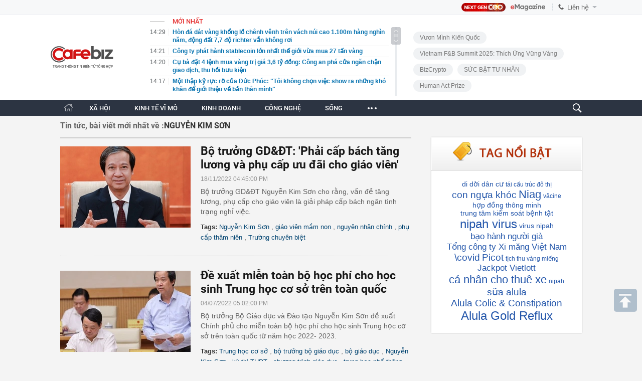

--- FILE ---
content_type: text/html; charset=utf-8
request_url: https://cafebiz.vn/ajaxData/TinMoiOnHeader.chn
body_size: 2830
content:
<li>
            <a href="/hon-da-dat-vang-khong-lo-chenh-venh-tren-vach-nui-cao-1100m-hang-nghin-nam-dong-dat-77-do-richter-van-khong-roi-176260127135236011.chn" title="Hòn đá dát vàng khổng lồ chênh vênh trên vách núi cao 1.100m hàng nghìn năm, động đất 7,7 độ richter vẫn không rơi">
                <span class="time">14:29</span>
                <span class="text">Hòn đá dát vàng khổng lồ chênh vênh trên vách núi cao 1.100m hàng nghìn năm, động đất 7,7 độ richter vẫn không rơi</span>
            </a>
        </li>
            <li>
            <a href="/cong-ty-phat-hanh-stablecoin-lon-nhat-the-gioi-vua-mua-27-tan-vang-176260127142217957.chn" title="Công ty phát hành stablecoin lớn nhất thế giới vừa mua 27 tấn vàng">
                <span class="time">14:21</span>
                <span class="text">Công ty phát hành stablecoin lớn nhất thế giới vừa mua 27 tấn vàng</span>
            </a>
        </li>
            <li>
            <a href="/cu-ba-dat-4-lenh-mua-vang-tri-gia-36-ty-dong-cong-an-pha-cua-ngan-chan-giao-dich-thu-hoi-buu-kien-176260127135132484.chn" title="Cụ bà đặt 4 lệnh mua vàng trị giá 3,6 tỷ đồng: Công an phá cửa ngăn chặn giao dịch, thu hồi bưu kiện">
                <span class="time">14:20</span>
                <span class="text">Cụ bà đặt 4 lệnh mua vàng trị giá 3,6 tỷ đồng: Công an phá cửa ngăn chặn giao dịch, thu hồi bưu kiện</span>
            </a>
        </li>
            <li>
            <a href="/mot-thap-ky-ruc-ro-cua-duc-phuc-176260127141738068.chn" title="Một thập kỷ rực rỡ của Đức Phúc: &quot;Tôi không chọn việc show ra những khó khăn để giới thiệu về bản thân mình&quot;">
                <span class="time">14:17</span>
                <span class="text">Một thập kỷ rực rỡ của Đức Phúc: &quot;Tôi không chọn việc show ra những khó khăn để giới thiệu về bản thân mình&quot;</span>
            </a>
        </li>
            <li>
            <a href="/be-gai-9-tuoi-trong-vu-chay-can-ho-chung-cu-ehome-s-tu-vong-thuong-tam-176260127134044762.chn" title="Bé gái 9 tuổi trong vụ cháy căn hộ Chung cư Ehome S tử vong thương tâm">
                <span class="time">14:10</span>
                <span class="text">Bé gái 9 tuổi trong vụ cháy căn hộ Chung cư Ehome S tử vong thương tâm</span>
            </a>
        </li>
            <li>
            <a href="/gia-sjc-chenh-lech-lon-giua-cac-nha-vang-176260127140544605.chn" title="Giá SJC chênh lệch lớn giữa các ‘nhà vàng’">
                <span class="time">14:05</span>
                <span class="text">Giá SJC chênh lệch lớn giữa các ‘nhà vàng’</span>
            </a>
        </li>
            <li>
            <a href="/cay-lan-y-rat-thich-loai-nuoc-nay-biet-tuoi-thi-cay-ra-cuc-nhieu-hoa-17626012713395499.chn" title="Cây lan ý “rất thích” loại nước này, biết tưới thì cây ra cực nhiều hoa">
                <span class="time">13:59</span>
                <span class="text">Cây lan ý “rất thích” loại nước này, biết tưới thì cây ra cực nhiều hoa</span>
            </a>
        </li>
            <li>
            <a href="/nhung-chinh-sach-nao-se-tac-dong-den-thi-truong-bat-dong-san-2026-176260127135534157.chn" title="Những chính sách nào sẽ tác động đến thị trường bất động sản 2026?">
                <span class="time">13:55</span>
                <span class="text">Những chính sách nào sẽ tác động đến thị trường bất động sản 2026?</span>
            </a>
        </li>
            <li>
            <a href="/vi-sao-nguoi-tre-ngay-cang-kho-tim-viec-176262701121333219.chn" title="Vì sao người trẻ ngày càng khó tìm việc?">
                <span class="time">13:50</span>
                <span class="text">Vì sao người trẻ ngày càng khó tìm việc?</span>
            </a>
        </li>
            <li>
            <a href="/ai-da-rot-hang-nghin-ty-dong-vao-he-sinh-thai-flc-truoc-khi-ong-trinh-van-quyet-tai-xuat-176260127135032268.chn" title="Ai đã rót hàng nghìn tỷ đồng vào hệ sinh thái FLC trước khi ông Trịnh Văn Quyết tái xuất?">
                <span class="time">13:50</span>
                <span class="text">Ai đã rót hàng nghìn tỷ đồng vào hệ sinh thái FLC trước khi ông Trịnh Văn Quyết tái xuất?</span>
            </a>
        </li>
            <li>
            <a href="/chuyen-gia-neu-yeu-to-co-the-khien-gia-vang-gia-bac-dao-chieu-giam-176260127134719049.chn" title="Chuyên gia nêu yếu tố có thể khiến giá vàng, giá bạc đảo chiều giảm">
                <span class="time">13:47</span>
                <span class="text">Chuyên gia nêu yếu tố có thể khiến giá vàng, giá bạc đảo chiều giảm</span>
            </a>
        </li>
            <li>
            <a href="/sacombank-len-tieng-ve-thong-tin-khong-thuong-tet-cho-nhan-vien-176260127134121197.chn" title="Sacombank lên tiếng về thông tin không thưởng Tết cho nhân viên">
                <span class="time">13:41</span>
                <span class="text">Sacombank lên tiếng về thông tin không thưởng Tết cho nhân viên</span>
            </a>
        </li>
            <li>
            <a href="/nguoi-dan-ong-38-tuoi-tu-vong-vi-dot-quy-bac-si-canh-bao-sau-bua-an-dung-dai-lam-2-viec-nay-176260127133906447.chn" title="Người đàn ông 38 tuổi tử vong vì đột quỵ, bác sĩ cảnh báo: Sau bữa ăn đừng dại làm 2 việc này">
                <span class="time">13:38</span>
                <span class="text">Người đàn ông 38 tuổi tử vong vì đột quỵ, bác sĩ cảnh báo: Sau bữa ăn đừng dại làm 2 việc này</span>
            </a>
        </li>
            <li>
            <a href="/khoi-to-giam-doc-nguyen-minh-quang-sinh-nam-1992-giam-dinh-gan-2400-chai-tang-vat-176260127133713334.chn" title="Khởi tố Giám đốc Nguyễn Minh Quang sinh năm 1992, giám định gần 2.400 chai tang vật">
                <span class="time">13:37</span>
                <span class="text">Khởi tố Giám đốc Nguyễn Minh Quang sinh năm 1992, giám định gần 2.400 chai tang vật</span>
            </a>
        </li>
            <li>
            <a href="/chuyen-gia-bat-dong-san-san-pickleball-trong-vuon-tro-thanh-phu-kien-nang-gia-can-nha-gioi-nha-giau-dang-cuc-chuong-176262701121301068.chn" title="Chuyên gia bất động sản: Sân pickleball trong vườn trở thành “phụ kiện” nâng giá căn nhà, giới nhà giàu đang cực chuộng!">
                <span class="time">13:35</span>
                <span class="text">Chuyên gia bất động sản: Sân pickleball trong vườn trở thành “phụ kiện” nâng giá căn nhà, giới nhà giàu đang cực chuộng!</span>
            </a>
        </li>
            <li>
            <a href="/cong-an-tinh-gia-lai-vua-phat-thong-bao-nong-176260127133250059.chn" title="Công an tỉnh Gia Lai vừa phát thông báo nóng">
                <span class="time">13:32</span>
                <span class="text">Công an tỉnh Gia Lai vừa phát thông báo nóng</span>
            </a>
        </li>
            <li>
            <a href="/kinh-hoang-triet-pha-duong-day-ngam-3000-tan-thit-oc-bang-500-tan-hoa-chat-thuy-tinh-long-trong-suot-5-nam-qua-176260127131819639.chn" title="Kinh hoàng: Triệt phá đường dây ngâm 3.000 tấn thịt ốc bằng 500 tấn hóa chất &quot;thủy tinh lỏng&quot; trong suốt 5 năm qua">
                <span class="time">13:18</span>
                <span class="text">Kinh hoàng: Triệt phá đường dây ngâm 3.000 tấn thịt ốc bằng 500 tấn hóa chất &quot;thủy tinh lỏng&quot; trong suốt 5 năm qua</span>
            </a>
        </li>
            <li>
            <a href="/benh-vien-da-khoa-nong-nghiep-chuyen-ve-bo-y-te-truc-thuoc-benh-vien-viet-duc-176260127113137491.chn" title="Bệnh viện Đa khoa Nông nghiệp chuyển về Bộ Y tế, trực thuộc Bệnh viện Việt Đức">
                <span class="time">12:50</span>
                <span class="text">Bệnh viện Đa khoa Nông nghiệp chuyển về Bộ Y tế, trực thuộc Bệnh viện Việt Đức</span>
            </a>
        </li>
            <li>
            <a href="/dich-nipah-5-khuyen-cao-tu-bo-y-te-ma-moi-nguoi-can-biet-176260127125003013.chn" title="Dịch Nipah: 5 khuyến cáo từ Bộ Y tế mà mọi người cần biết">
                <span class="time">12:49</span>
                <span class="text">Dịch Nipah: 5 khuyến cáo từ Bộ Y tế mà mọi người cần biết</span>
            </a>
        </li>
            <li>
            <a href="/who-ngo-loi-keu-goi-my-quay-lai-to-chuc-lo-so-ve-moi-de-doa-moi-noi-co-the-anh-huong-den-toan-cau-nhu-covid-19-176260127124542354.chn" title="WHO ngỏ lời kêu gọi Mỹ quay lại tổ chức, lo sợ về &quot;mối đe dọa mới nổi&quot; có thể ảnh hưởng đến toàn cầu như COVID-19">
                <span class="time">12:45</span>
                <span class="text">WHO ngỏ lời kêu gọi Mỹ quay lại tổ chức, lo sợ về &quot;mối đe dọa mới nổi&quot; có thể ảnh hưởng đến toàn cầu như COVID-19</span>
            </a>
        </li>
    <!--s: 27/01/2026 14:29:43-->  <!--CachedInfo:LastModifiedDate: 27/01/2026 14:29:43 | TimeCD: -->

--- FILE ---
content_type: text/html; charset=utf-8
request_url: https://cafebiz.vn/ajax/getTagHighlight.html
body_size: 1483
content:
{"data":[{"Avatar":null,"Code":null,"CountNews":0,"Cover":null,"CreatedBy":"lethanhhuyen","CreatedDate":"2026-01-27T11:55:28","Description":"di d\u1eddi d\u00e2n c\u01b0","EditedBy":null,"Id":1307510,"Invisibled":false,"IsAmp":false,"IsHotTag":false,"IsThread":false,"ModifiedDate":"0001-01-01T00:00:00","Name":"di d\u1eddi d\u00e2n c\u01b0","NewsCount":0,"NewsCoverId":0,"ParentId":0,"Priority":0,"SiteId":176,"SourceUrl":null,"Status":0,"SubTitle":null,"TagContent":null,"TagInit":null,"TagMetaContent":null,"TagMetaKeyword":null,"TagRelation":[],"TagTitle":null,"TemplateId":0,"Type":0,"UnsignName":null,"Url":"di-doi-dan-cu.html","ZoneId":17647,"ZoneName":"Kinh doanh"},{"Avatar":null,"Code":null,"CountNews":0,"Cover":null,"CreatedBy":"lethanhhuyen","CreatedDate":"2026-01-27T11:55:25","Description":"t\u00e1i c\u1ea5u tr\u00fac \u0111\u00f4 th\u1ecb","EditedBy":null,"Id":1307509,"Invisibled":false,"IsAmp":false,"IsHotTag":false,"IsThread":false,"ModifiedDate":"0001-01-01T00:00:00","Name":"t\u00e1i c\u1ea5u tr\u00fac \u0111\u00f4 th\u1ecb","NewsCount":0,"NewsCoverId":0,"ParentId":0,"Priority":0,"SiteId":176,"SourceUrl":null,"Status":0,"SubTitle":null,"TagContent":null,"TagInit":null,"TagMetaContent":null,"TagMetaKeyword":null,"TagRelation":[],"TagTitle":null,"TemplateId":0,"Type":0,"UnsignName":null,"Url":"tai-cau-truc-do-thi.html","ZoneId":17647,"ZoneName":"Kinh doanh"},{"Avatar":null,"Code":null,"CountNews":0,"Cover":null,"CreatedBy":"dohueanh","CreatedDate":"2026-01-27T10:29:34","Description":"con ng\u1ef1a kh\u00f3c","EditedBy":null,"Id":1307474,"Invisibled":false,"IsAmp":false,"IsHotTag":false,"IsThread":false,"ModifiedDate":"0001-01-01T00:00:00","Name":"con ng\u1ef1a kh\u00f3c","NewsCount":0,"NewsCoverId":0,"ParentId":0,"Priority":0,"SiteId":176,"SourceUrl":null,"Status":0,"SubTitle":null,"TagContent":null,"TagInit":null,"TagMetaContent":null,"TagMetaKeyword":null,"TagRelation":[],"TagTitle":null,"TemplateId":0,"Type":0,"UnsignName":null,"Url":"con-ngua-khoc.html","ZoneId":17647,"ZoneName":"Kinh doanh"},{"Avatar":null,"Code":null,"CountNews":0,"Cover":null,"CreatedBy":"dohueanh","CreatedDate":"2026-01-27T09:44:30","Description":"Niag","EditedBy":null,"Id":1307461,"Invisibled":false,"IsAmp":false,"IsHotTag":false,"IsThread":false,"ModifiedDate":"0001-01-01T00:00:00","Name":"Niag","NewsCount":0,"NewsCoverId":0,"ParentId":0,"Priority":0,"SiteId":176,"SourceUrl":null,"Status":0,"SubTitle":null,"TagContent":null,"TagInit":null,"TagMetaContent":null,"TagMetaKeyword":null,"TagRelation":[],"TagTitle":null,"TemplateId":0,"Type":0,"UnsignName":null,"Url":"niag.html","ZoneId":0,"ZoneName":""},{"Avatar":null,"Code":null,"CountNews":0,"Cover":null,"CreatedBy":"namvh","CreatedDate":"2026-01-27T09:42:49","Description":"v\u00e2cine","EditedBy":null,"Id":1307458,"Invisibled":false,"IsAmp":false,"IsHotTag":false,"IsThread":false,"ModifiedDate":"0001-01-01T00:00:00","Name":"v\u00e2cine","NewsCount":0,"NewsCoverId":0,"ParentId":0,"Priority":0,"SiteId":176,"SourceUrl":null,"Status":0,"SubTitle":null,"TagContent":null,"TagInit":null,"TagMetaContent":null,"TagMetaKeyword":null,"TagRelation":[],"TagTitle":null,"TemplateId":0,"Type":0,"UnsignName":null,"Url":"vacine.html","ZoneId":17647,"ZoneName":"Kinh doanh"},{"Avatar":null,"Code":null,"CountNews":0,"Cover":null,"CreatedBy":"minhquan","CreatedDate":"2026-01-27T07:08:25","Description":"h\u1ee3p \u0111\u1ed3ng th\u00f4ng minh","EditedBy":null,"Id":1307394,"Invisibled":false,"IsAmp":false,"IsHotTag":false,"IsThread":false,"ModifiedDate":"0001-01-01T00:00:00","Name":"h\u1ee3p \u0111\u1ed3ng th\u00f4ng minh","NewsCount":0,"NewsCoverId":0,"ParentId":0,"Priority":0,"SiteId":176,"SourceUrl":null,"Status":0,"SubTitle":null,"TagContent":null,"TagInit":null,"TagMetaContent":null,"TagMetaKeyword":null,"TagRelation":[],"TagTitle":null,"TemplateId":0,"Type":0,"UnsignName":null,"Url":"hop-dong-thong-minh.html","ZoneId":17649,"ZoneName":"C\u00f4ng ngh\u1ec7"},{"Avatar":null,"Code":null,"CountNews":0,"Cover":null,"CreatedBy":"lethanhhuyen","CreatedDate":"2026-01-26T22:53:06","Description":"trung t\u00e2m ki\u1ec3m so\u00e1t b\u1ec7nh t\u1eadt","EditedBy":null,"Id":1307384,"Invisibled":false,"IsAmp":false,"IsHotTag":false,"IsThread":false,"ModifiedDate":"0001-01-01T00:00:00","Name":"trung t\u00e2m ki\u1ec3m so\u00e1t b\u1ec7nh t\u1eadt","NewsCount":0,"NewsCoverId":0,"ParentId":0,"Priority":0,"SiteId":176,"SourceUrl":null,"Status":0,"SubTitle":null,"TagContent":null,"TagInit":null,"TagMetaContent":null,"TagMetaKeyword":null,"TagRelation":[],"TagTitle":null,"TemplateId":0,"Type":0,"UnsignName":null,"Url":"trung-tam-kiem-soat-benh-tat.html","ZoneId":176113,"ZoneName":"X\u00e3 h\u1ed9i"},{"Avatar":null,"Code":null,"CountNews":0,"Cover":null,"CreatedBy":"lethanhhuyen","CreatedDate":"2026-01-26T22:52:58","Description":"nipah virus","EditedBy":null,"Id":1307383,"Invisibled":false,"IsAmp":false,"IsHotTag":false,"IsThread":false,"ModifiedDate":"0001-01-01T00:00:00","Name":"nipah virus","NewsCount":0,"NewsCoverId":0,"ParentId":0,"Priority":0,"SiteId":176,"SourceUrl":null,"Status":0,"SubTitle":null,"TagContent":null,"TagInit":null,"TagMetaContent":null,"TagMetaKeyword":null,"TagRelation":[],"TagTitle":null,"TemplateId":0,"Type":0,"UnsignName":null,"Url":"nipah-virus.html","ZoneId":176113,"ZoneName":"X\u00e3 h\u1ed9i"},{"Avatar":null,"Code":null,"CountNews":0,"Cover":null,"CreatedBy":"lethanhhuyen","CreatedDate":"2026-01-26T22:52:52","Description":"virus nipah","EditedBy":null,"Id":1307382,"Invisibled":false,"IsAmp":false,"IsHotTag":false,"IsThread":false,"ModifiedDate":"0001-01-01T00:00:00","Name":"virus nipah","NewsCount":0,"NewsCoverId":0,"ParentId":0,"Priority":0,"SiteId":176,"SourceUrl":null,"Status":0,"SubTitle":null,"TagContent":null,"TagInit":null,"TagMetaContent":null,"TagMetaKeyword":null,"TagRelation":[],"TagTitle":null,"TemplateId":0,"Type":0,"UnsignName":null,"Url":"virus-nipah.html","ZoneId":176113,"ZoneName":"X\u00e3 h\u1ed9i"},{"Avatar":null,"Code":null,"CountNews":0,"Cover":null,"CreatedBy":"minhquan","CreatedDate":"2026-01-26T22:01:22","Description":"b\u1ea1o h\u00e0nh ng\u01b0\u1eddi gi\u00e0","EditedBy":null,"Id":1307371,"Invisibled":false,"IsAmp":false,"IsHotTag":false,"IsThread":false,"ModifiedDate":"0001-01-01T00:00:00","Name":"b\u1ea1o h\u00e0nh ng\u01b0\u1eddi gi\u00e0","NewsCount":0,"NewsCoverId":0,"ParentId":0,"Priority":0,"SiteId":176,"SourceUrl":null,"Status":0,"SubTitle":null,"TagContent":null,"TagInit":null,"TagMetaContent":null,"TagMetaKeyword":null,"TagRelation":[],"TagTitle":null,"TemplateId":0,"Type":0,"UnsignName":null,"Url":"bao-hanh-nguoi-gia.html","ZoneId":176113,"ZoneName":"X\u00e3 h\u1ed9i"},{"Avatar":null,"Code":null,"CountNews":0,"Cover":null,"CreatedBy":"minhquan","CreatedDate":"2026-01-26T21:40:57","Description":"T\u1ed5ng c\u00f4ng ty Xi m\u0103ng Vi\u1ec7t Nam","EditedBy":null,"Id":1307370,"Invisibled":false,"IsAmp":false,"IsHotTag":false,"IsThread":false,"ModifiedDate":"0001-01-01T00:00:00","Name":"T\u1ed5ng c\u00f4ng ty Xi m\u0103ng Vi\u1ec7t Nam","NewsCount":0,"NewsCoverId":0,"ParentId":0,"Priority":0,"SiteId":176,"SourceUrl":null,"Status":0,"SubTitle":null,"TagContent":null,"TagInit":null,"TagMetaContent":null,"TagMetaKeyword":null,"TagRelation":[],"TagTitle":null,"TemplateId":0,"Type":0,"UnsignName":null,"Url":"tong-cong-ty-xi-mang-viet-nam.html","ZoneId":17647,"ZoneName":"Kinh doanh"},{"Avatar":null,"Code":null,"CountNews":0,"Cover":null,"CreatedBy":"namvh","CreatedDate":"2026-01-26T21:30:21","Description":"\\covid","EditedBy":null,"Id":1307368,"Invisibled":false,"IsAmp":false,"IsHotTag":false,"IsThread":false,"ModifiedDate":"0001-01-01T00:00:00","Name":"\\covid","NewsCount":0,"NewsCoverId":0,"ParentId":0,"Priority":0,"SiteId":176,"SourceUrl":null,"Status":0,"SubTitle":null,"TagContent":null,"TagInit":null,"TagMetaContent":null,"TagMetaKeyword":null,"TagRelation":[],"TagTitle":null,"TemplateId":0,"Type":0,"UnsignName":null,"Url":"covid.html","ZoneId":176113,"ZoneName":"X\u00e3 h\u1ed9i"},{"Avatar":null,"Code":null,"CountNews":0,"Cover":null,"CreatedBy":"thuyhanh","CreatedDate":"2026-01-26T17:09:08","Description":"Picot","EditedBy":null,"Id":1307338,"Invisibled":false,"IsAmp":false,"IsHotTag":false,"IsThread":false,"ModifiedDate":"0001-01-01T00:00:00","Name":"Picot","NewsCount":0,"NewsCoverId":0,"ParentId":0,"Priority":0,"SiteId":176,"SourceUrl":null,"Status":0,"SubTitle":null,"TagContent":null,"TagInit":null,"TagMetaContent":null,"TagMetaKeyword":null,"TagRelation":[],"TagTitle":null,"TemplateId":0,"Type":0,"UnsignName":null,"Url":"picot.html","ZoneId":17647,"ZoneName":"Kinh doanh"},{"Avatar":null,"Code":null,"CountNews":0,"Cover":null,"CreatedBy":"lethanhhuyen","CreatedDate":"2026-01-26T14:41:49","Description":"t\u1ecbch thu v\u00e0ng mi\u1ebfng","EditedBy":null,"Id":1307277,"Invisibled":false,"IsAmp":false,"IsHotTag":false,"IsThread":false,"ModifiedDate":"0001-01-01T00:00:00","Name":"t\u1ecbch thu v\u00e0ng mi\u1ebfng","NewsCount":0,"NewsCoverId":0,"ParentId":0,"Priority":0,"SiteId":176,"SourceUrl":null,"Status":0,"SubTitle":null,"TagContent":null,"TagInit":null,"TagMetaContent":null,"TagMetaKeyword":null,"TagRelation":[],"TagTitle":null,"TemplateId":0,"Type":0,"UnsignName":null,"Url":"tich-thu-vang-mieng.html","ZoneId":17647,"ZoneName":"Kinh doanh"},{"Avatar":null,"Code":null,"CountNews":0,"Cover":null,"CreatedBy":"thuyhanh","CreatedDate":"2026-01-26T14:41:09","Description":"Jackpot Vietlott","EditedBy":null,"Id":1307276,"Invisibled":false,"IsAmp":false,"IsHotTag":false,"IsThread":false,"ModifiedDate":"0001-01-01T00:00:00","Name":"Jackpot Vietlott","NewsCount":0,"NewsCoverId":0,"ParentId":0,"Priority":0,"SiteId":176,"SourceUrl":null,"Status":0,"SubTitle":null,"TagContent":null,"TagInit":null,"TagMetaContent":null,"TagMetaKeyword":null,"TagRelation":[],"TagTitle":null,"TemplateId":0,"Type":0,"UnsignName":null,"Url":"jackpot-vietlott.html","ZoneId":17647,"ZoneName":"Kinh doanh"},{"Avatar":null,"Code":null,"CountNews":0,"Cover":null,"CreatedBy":"lethanhhuyen","CreatedDate":"2026-01-26T13:41:51","Description":"c\u00e1 nh\u00e2n cho thu\u00ea xe","EditedBy":null,"Id":1307266,"Invisibled":false,"IsAmp":false,"IsHotTag":false,"IsThread":false,"ModifiedDate":"0001-01-01T00:00:00","Name":"c\u00e1 nh\u00e2n cho thu\u00ea xe","NewsCount":0,"NewsCoverId":0,"ParentId":0,"Priority":0,"SiteId":176,"SourceUrl":null,"Status":0,"SubTitle":null,"TagContent":null,"TagInit":null,"TagMetaContent":null,"TagMetaKeyword":null,"TagRelation":[],"TagTitle":null,"TemplateId":0,"Type":0,"UnsignName":null,"Url":"ca-nhan-cho-thue-xe.html","ZoneId":17647,"ZoneName":"Kinh doanh"},{"Avatar":null,"Code":null,"CountNews":0,"Cover":null,"CreatedBy":"namvh","CreatedDate":"2026-01-26T13:30:14","Description":"nipah","EditedBy":null,"Id":1307265,"Invisibled":false,"IsAmp":false,"IsHotTag":false,"IsThread":false,"ModifiedDate":"0001-01-01T00:00:00","Name":"nipah","NewsCount":0,"NewsCoverId":0,"ParentId":0,"Priority":0,"SiteId":176,"SourceUrl":null,"Status":0,"SubTitle":null,"TagContent":null,"TagInit":null,"TagMetaContent":null,"TagMetaKeyword":null,"TagRelation":[],"TagTitle":null,"TemplateId":0,"Type":0,"UnsignName":null,"Url":"nipah.html","ZoneId":17647,"ZoneName":"Kinh doanh"},{"Avatar":null,"Code":null,"CountNews":0,"Cover":null,"CreatedBy":"thuyhanh","CreatedDate":"2026-01-25T14:46:30","Description":"s\u1eefa alula","EditedBy":null,"Id":1307089,"Invisibled":false,"IsAmp":false,"IsHotTag":false,"IsThread":false,"ModifiedDate":"0001-01-01T00:00:00","Name":"s\u1eefa alula","NewsCount":0,"NewsCoverId":0,"ParentId":0,"Priority":0,"SiteId":176,"SourceUrl":null,"Status":0,"SubTitle":null,"TagContent":null,"TagInit":null,"TagMetaContent":null,"TagMetaKeyword":null,"TagRelation":[],"TagTitle":null,"TemplateId":0,"Type":0,"UnsignName":null,"Url":"sua-alula.html","ZoneId":17647,"ZoneName":"Kinh doanh"},{"Avatar":null,"Code":null,"CountNews":0,"Cover":null,"CreatedBy":"thuyhanh","CreatedDate":"2026-01-25T14:46:26","Description":"Alula Colic & Constipation","EditedBy":null,"Id":1307088,"Invisibled":false,"IsAmp":false,"IsHotTag":false,"IsThread":false,"ModifiedDate":"0001-01-01T00:00:00","Name":"Alula Colic & Constipation","NewsCount":0,"NewsCoverId":0,"ParentId":0,"Priority":0,"SiteId":176,"SourceUrl":null,"Status":0,"SubTitle":null,"TagContent":null,"TagInit":null,"TagMetaContent":null,"TagMetaKeyword":null,"TagRelation":[],"TagTitle":null,"TemplateId":0,"Type":0,"UnsignName":null,"Url":"alula-colic-constipation.html","ZoneId":17647,"ZoneName":"Kinh doanh"},{"Avatar":null,"Code":null,"CountNews":0,"Cover":null,"CreatedBy":"thuyhanh","CreatedDate":"2026-01-25T14:46:20","Description":"Alula Gold Reflux","EditedBy":null,"Id":1307087,"Invisibled":false,"IsAmp":false,"IsHotTag":false,"IsThread":false,"ModifiedDate":"0001-01-01T00:00:00","Name":"Alula Gold Reflux","NewsCount":0,"NewsCoverId":0,"ParentId":0,"Priority":0,"SiteId":176,"SourceUrl":null,"Status":0,"SubTitle":null,"TagContent":null,"TagInit":null,"TagMetaContent":null,"TagMetaKeyword":null,"TagRelation":[],"TagTitle":null,"TemplateId":0,"Type":0,"UnsignName":null,"Url":"alula-gold-reflux.html","ZoneId":17647,"ZoneName":"Kinh doanh"}]}